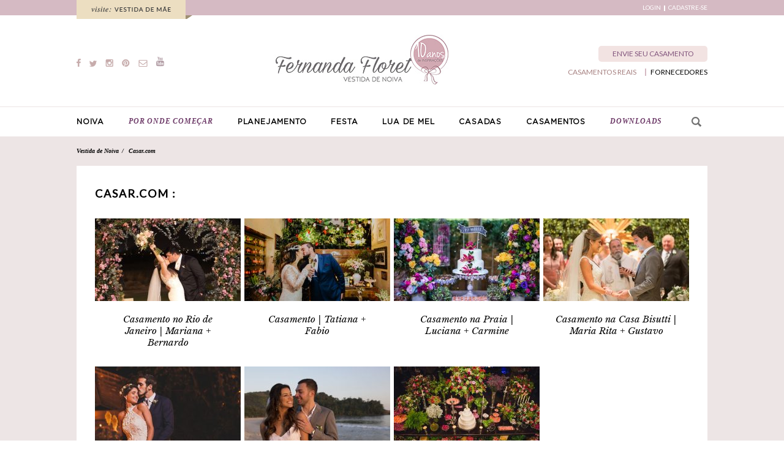

--- FILE ---
content_type: text/html; charset=UTF-8
request_url: https://vestidadenoiva.com/tag/casar-com/
body_size: 10951
content:
<!DOCTYPE html>
<html lang="pt-BR">
<head>
<meta charset="UTF-8" />
<meta name="viewport" content="width=device-width" />
<title>Casar.com | Vestida de Noiva | Blog de Casamento por Fernanda Floret</title>
<link rel="profile" href="https://gmpg.org/xfn/11" />
<link rel="pingback" href="https://vestidadenoiva.com/xmlrpc.php" />
<link href="https://fonts.googleapis.com/css?family=Lato" rel="stylesheet">
<link href="https://fonts.googleapis.com/css?family=Libre+Baskerville:400i" rel="stylesheet">
<link rel="stylesheet" href="https://vestidadenoiva.com/wp-content/themes/vestidadenoiva/sprite/sprite.css">
<link rel="stylesheet" href="https://vestidadenoiva.com/wp-content/themes/vestidadenoiva/css/style.css">

<link rel='dns-prefetch' href='//code.jquery.com' />
<link rel='dns-prefetch' href='//s.w.org' />
<link rel='dns-prefetch' href='//v0.wordpress.com' />
<link rel="alternate" type="application/rss+xml" title="Feed para Vestida de Noiva | Blog de Casamento por Fernanda Floret &raquo;" href="https://vestidadenoiva.com/feed/" />
<link rel="alternate" type="application/rss+xml" title="Feed de comentários para Vestida de Noiva | Blog de Casamento por Fernanda Floret &raquo;" href="https://vestidadenoiva.com/comments/feed/" />
<link rel="alternate" type="application/rss+xml" title="Feed de tag para Vestida de Noiva | Blog de Casamento por Fernanda Floret &raquo; Casar.com" href="https://vestidadenoiva.com/tag/casar-com/feed/" />
		<!-- This site uses the Google Analytics by MonsterInsights plugin v8.17 - Using Analytics tracking - https://www.monsterinsights.com/ -->
							<script src="//www.googletagmanager.com/gtag/js?id=G-9KP8QW40GH"  data-cfasync="false" data-wpfc-render="false" type="text/javascript" async></script>
			<script data-cfasync="false" data-wpfc-render="false" type="text/javascript">
				var mi_version = '8.17';
				var mi_track_user = true;
				var mi_no_track_reason = '';
				
								var disableStrs = [
										'ga-disable-G-9KP8QW40GH',
									];

				/* Function to detect opted out users */
				function __gtagTrackerIsOptedOut() {
					for (var index = 0; index < disableStrs.length; index++) {
						if (document.cookie.indexOf(disableStrs[index] + '=true') > -1) {
							return true;
						}
					}

					return false;
				}

				/* Disable tracking if the opt-out cookie exists. */
				if (__gtagTrackerIsOptedOut()) {
					for (var index = 0; index < disableStrs.length; index++) {
						window[disableStrs[index]] = true;
					}
				}

				/* Opt-out function */
				function __gtagTrackerOptout() {
					for (var index = 0; index < disableStrs.length; index++) {
						document.cookie = disableStrs[index] + '=true; expires=Thu, 31 Dec 2099 23:59:59 UTC; path=/';
						window[disableStrs[index]] = true;
					}
				}

				if ('undefined' === typeof gaOptout) {
					function gaOptout() {
						__gtagTrackerOptout();
					}
				}
								window.dataLayer = window.dataLayer || [];

				window.MonsterInsightsDualTracker = {
					helpers: {},
					trackers: {},
				};
				if (mi_track_user) {
					function __gtagDataLayer() {
						dataLayer.push(arguments);
					}

					function __gtagTracker(type, name, parameters) {
						if (!parameters) {
							parameters = {};
						}

						if (parameters.send_to) {
							__gtagDataLayer.apply(null, arguments);
							return;
						}

						if (type === 'event') {
														parameters.send_to = monsterinsights_frontend.v4_id;
							var hookName = name;
							if (typeof parameters['event_category'] !== 'undefined') {
								hookName = parameters['event_category'] + ':' + name;
							}

							if (typeof MonsterInsightsDualTracker.trackers[hookName] !== 'undefined') {
								MonsterInsightsDualTracker.trackers[hookName](parameters);
							} else {
								__gtagDataLayer('event', name, parameters);
							}
							
						} else {
							__gtagDataLayer.apply(null, arguments);
						}
					}

					__gtagTracker('js', new Date());
					__gtagTracker('set', {
						'developer_id.dZGIzZG': true,
											});
										__gtagTracker('config', 'G-9KP8QW40GH', {"forceSSL":"true","link_attribution":"true"} );
															window.gtag = __gtagTracker;										(function () {
						/* https://developers.google.com/analytics/devguides/collection/analyticsjs/ */
						/* ga and __gaTracker compatibility shim. */
						var noopfn = function () {
							return null;
						};
						var newtracker = function () {
							return new Tracker();
						};
						var Tracker = function () {
							return null;
						};
						var p = Tracker.prototype;
						p.get = noopfn;
						p.set = noopfn;
						p.send = function () {
							var args = Array.prototype.slice.call(arguments);
							args.unshift('send');
							__gaTracker.apply(null, args);
						};
						var __gaTracker = function () {
							var len = arguments.length;
							if (len === 0) {
								return;
							}
							var f = arguments[len - 1];
							if (typeof f !== 'object' || f === null || typeof f.hitCallback !== 'function') {
								if ('send' === arguments[0]) {
									var hitConverted, hitObject = false, action;
									if ('event' === arguments[1]) {
										if ('undefined' !== typeof arguments[3]) {
											hitObject = {
												'eventAction': arguments[3],
												'eventCategory': arguments[2],
												'eventLabel': arguments[4],
												'value': arguments[5] ? arguments[5] : 1,
											}
										}
									}
									if ('pageview' === arguments[1]) {
										if ('undefined' !== typeof arguments[2]) {
											hitObject = {
												'eventAction': 'page_view',
												'page_path': arguments[2],
											}
										}
									}
									if (typeof arguments[2] === 'object') {
										hitObject = arguments[2];
									}
									if (typeof arguments[5] === 'object') {
										Object.assign(hitObject, arguments[5]);
									}
									if ('undefined' !== typeof arguments[1].hitType) {
										hitObject = arguments[1];
										if ('pageview' === hitObject.hitType) {
											hitObject.eventAction = 'page_view';
										}
									}
									if (hitObject) {
										action = 'timing' === arguments[1].hitType ? 'timing_complete' : hitObject.eventAction;
										hitConverted = mapArgs(hitObject);
										__gtagTracker('event', action, hitConverted);
									}
								}
								return;
							}

							function mapArgs(args) {
								var arg, hit = {};
								var gaMap = {
									'eventCategory': 'event_category',
									'eventAction': 'event_action',
									'eventLabel': 'event_label',
									'eventValue': 'event_value',
									'nonInteraction': 'non_interaction',
									'timingCategory': 'event_category',
									'timingVar': 'name',
									'timingValue': 'value',
									'timingLabel': 'event_label',
									'page': 'page_path',
									'location': 'page_location',
									'title': 'page_title',
								};
								for (arg in args) {
																		if (!(!args.hasOwnProperty(arg) || !gaMap.hasOwnProperty(arg))) {
										hit[gaMap[arg]] = args[arg];
									} else {
										hit[arg] = args[arg];
									}
								}
								return hit;
							}

							try {
								f.hitCallback();
							} catch (ex) {
							}
						};
						__gaTracker.create = newtracker;
						__gaTracker.getByName = newtracker;
						__gaTracker.getAll = function () {
							return [];
						};
						__gaTracker.remove = noopfn;
						__gaTracker.loaded = true;
						window['__gaTracker'] = __gaTracker;
					})();
									} else {
										console.log("");
					(function () {
						function __gtagTracker() {
							return null;
						}

						window['__gtagTracker'] = __gtagTracker;
						window['gtag'] = __gtagTracker;
					})();
									}
			</script>
				<!-- / Google Analytics by MonsterInsights -->
				<script type="text/javascript">
			window._wpemojiSettings = {"baseUrl":"https:\/\/s.w.org\/images\/core\/emoji\/13.0.0\/72x72\/","ext":".png","svgUrl":"https:\/\/s.w.org\/images\/core\/emoji\/13.0.0\/svg\/","svgExt":".svg","source":{"concatemoji":"https:\/\/vestidadenoiva.com\/wp-includes\/js\/wp-emoji-release.min.js?ver=5.5.17"}};
			!function(e,a,t){var n,r,o,i=a.createElement("canvas"),p=i.getContext&&i.getContext("2d");function s(e,t){var a=String.fromCharCode;p.clearRect(0,0,i.width,i.height),p.fillText(a.apply(this,e),0,0);e=i.toDataURL();return p.clearRect(0,0,i.width,i.height),p.fillText(a.apply(this,t),0,0),e===i.toDataURL()}function c(e){var t=a.createElement("script");t.src=e,t.defer=t.type="text/javascript",a.getElementsByTagName("head")[0].appendChild(t)}for(o=Array("flag","emoji"),t.supports={everything:!0,everythingExceptFlag:!0},r=0;r<o.length;r++)t.supports[o[r]]=function(e){if(!p||!p.fillText)return!1;switch(p.textBaseline="top",p.font="600 32px Arial",e){case"flag":return s([127987,65039,8205,9895,65039],[127987,65039,8203,9895,65039])?!1:!s([55356,56826,55356,56819],[55356,56826,8203,55356,56819])&&!s([55356,57332,56128,56423,56128,56418,56128,56421,56128,56430,56128,56423,56128,56447],[55356,57332,8203,56128,56423,8203,56128,56418,8203,56128,56421,8203,56128,56430,8203,56128,56423,8203,56128,56447]);case"emoji":return!s([55357,56424,8205,55356,57212],[55357,56424,8203,55356,57212])}return!1}(o[r]),t.supports.everything=t.supports.everything&&t.supports[o[r]],"flag"!==o[r]&&(t.supports.everythingExceptFlag=t.supports.everythingExceptFlag&&t.supports[o[r]]);t.supports.everythingExceptFlag=t.supports.everythingExceptFlag&&!t.supports.flag,t.DOMReady=!1,t.readyCallback=function(){t.DOMReady=!0},t.supports.everything||(n=function(){t.readyCallback()},a.addEventListener?(a.addEventListener("DOMContentLoaded",n,!1),e.addEventListener("load",n,!1)):(e.attachEvent("onload",n),a.attachEvent("onreadystatechange",function(){"complete"===a.readyState&&t.readyCallback()})),(n=t.source||{}).concatemoji?c(n.concatemoji):n.wpemoji&&n.twemoji&&(c(n.twemoji),c(n.wpemoji)))}(window,document,window._wpemojiSettings);
		</script>
		<style type="text/css">
img.wp-smiley,
img.emoji {
	display: inline !important;
	border: none !important;
	box-shadow: none !important;
	height: 1em !important;
	width: 1em !important;
	margin: 0 .07em !important;
	vertical-align: -0.1em !important;
	background: none !important;
	padding: 0 !important;
}
</style>
	<link rel='stylesheet' id='wp-block-library-css'  href='https://vestidadenoiva.com/wp-includes/css/dist/block-library/style.min.css?ver=5.5.17' type='text/css' media='all' />
<style id='wp-block-library-inline-css' type='text/css'>
.has-text-align-justify{text-align:justify;}
</style>
<link rel='stylesheet' id='default-template-css'  href='https://vestidadenoiva.com/wp-content/plugins/email-newsletter/extension/readygraph/assets/css/default-popup.css?ver=5.5.17' type='text/css' media='all' />
<link rel='stylesheet' id='es-widget-css-css'  href='https://vestidadenoiva.com/wp-content/plugins/email-subscribers/widget/es-widget.css?ver=5.5.17' type='text/css' media='all' />
<link rel='stylesheet' id='owl_style-css'  href='https://vestidadenoiva.com/wp-content/plugins/enjoy-instagram-instagram-responsive-images-gallery-and-carousel/css/owl.carousel.css?ver=5.5.17' type='text/css' media='all' />
<link rel='stylesheet' id='owl_style_2-css'  href='https://vestidadenoiva.com/wp-content/plugins/enjoy-instagram-instagram-responsive-images-gallery-and-carousel/css/owl.theme.css?ver=5.5.17' type='text/css' media='all' />
<link rel='stylesheet' id='owl_style_3-css'  href='https://vestidadenoiva.com/wp-content/plugins/enjoy-instagram-instagram-responsive-images-gallery-and-carousel/css/owl.transitions.css?ver=5.5.17' type='text/css' media='all' />
<link rel='stylesheet' id='swipebox_css-css'  href='https://vestidadenoiva.com/wp-content/plugins/enjoy-instagram-instagram-responsive-images-gallery-and-carousel/css/swipebox.css?ver=5.5.17' type='text/css' media='all' />
<link rel='stylesheet' id='grid_fallback-css'  href='https://vestidadenoiva.com/wp-content/plugins/enjoy-instagram-instagram-responsive-images-gallery-and-carousel/css/grid_fallback.css?ver=5.5.17' type='text/css' media='all' />
<link rel='stylesheet' id='grid_style-css'  href='https://vestidadenoiva.com/wp-content/plugins/enjoy-instagram-instagram-responsive-images-gallery-and-carousel/css/grid_style.css?ver=5.5.17' type='text/css' media='all' />
<link rel='stylesheet' id='mobile-switcher-css'  href='https://vestidadenoiva.com/wp-content/plugins/mobile-switcher/public/css/mobile-switcher-public.css?ver=1.0.0' type='text/css' media='all' />
<link rel='stylesheet' id='wp125style-css'  href='https://vestidadenoiva.com/wp-content/plugins/wp125/wp125.css?ver=5.5.17' type='text/css' media='all' />
<link rel='stylesheet' id='yith-infs-style-css'  href='https://vestidadenoiva.com/wp-content/plugins/yith-infinite-scrolling/assets/css/frontend.css?ver=1.0.9' type='text/css' media='all' />
<link rel='stylesheet' id='syntax-style-css'  href='https://vestidadenoiva.com/wp-content/themes/vestidadenoiva/style.css?ver=5.5.17' type='text/css' media='all' />
<link rel='stylesheet' id='jetpack_css-css'  href='https://vestidadenoiva.com/wp-content/plugins/jetpack/css/jetpack.css?ver=9.0.4' type='text/css' media='all' />
<script>if (document.location.protocol != "https:") {document.location = document.URL.replace(/^http:/i, "https:");}</script><script type='text/javascript' src='//code.jquery.com/jquery-1.11.0.min.js?ver=1.11.0' id='jquery-js'></script>
<script type='text/javascript' src='https://vestidadenoiva.com/wp-content/plugins/google-analytics-for-wordpress/assets/js/frontend-gtag.min.js?ver=8.17' id='monsterinsights-frontend-script-js'></script>
<script data-cfasync="false" data-wpfc-render="false" type="text/javascript" id='monsterinsights-frontend-script-js-extra'>/* <![CDATA[ */
var monsterinsights_frontend = {"js_events_tracking":"true","download_extensions":"doc,pdf,ppt,zip,xls,docx,pptx,xlsx","inbound_paths":"[{\"path\":\"\\\/go\\\/\",\"label\":\"affiliate\"},{\"path\":\"\\\/recommend\\\/\",\"label\":\"affiliate\"}]","home_url":"https:\/\/vestidadenoiva.com","hash_tracking":"false","v4_id":"G-9KP8QW40GH"};/* ]]> */
</script>
<script type='text/javascript' src='https://vestidadenoiva.com/wp-content/plugins/enjoy-instagram-instagram-responsive-images-gallery-and-carousel/js/modernizr.custom.26633.js?ver=5.5.17' id='modernizr.custom.26633-js'></script>
<script type='text/javascript' id='gridrotator-js-extra'>
/* <![CDATA[ */
var GridRotator = {"pluginsUrl":"https:\/\/vestidadenoiva.com\/wp-content\/plugins"};
/* ]]> */
</script>
<script type='text/javascript' src='https://vestidadenoiva.com/wp-content/plugins/enjoy-instagram-instagram-responsive-images-gallery-and-carousel/js/jquery.gridrotator.js?ver=5.5.17' id='gridrotator-js'></script>
<script type='text/javascript' src='https://vestidadenoiva.com/wp-content/plugins/enjoy-instagram-instagram-responsive-images-gallery-and-carousel/js/owl.carousel.js?ver=5.5.17' id='owl-js'></script>
<script type='text/javascript' src='https://vestidadenoiva.com/wp-content/plugins/enjoy-instagram-instagram-responsive-images-gallery-and-carousel/js/jquery.swipebox.js?ver=5.5.17' id='swipebox-js'></script>
<script type='text/javascript' src='https://vestidadenoiva.com/wp-content/plugins/enjoy-instagram-instagram-responsive-images-gallery-and-carousel/js/ios-orientationchange-fix.js?ver=5.5.17' id='orientationchange-js'></script>
<script type='text/javascript' src='https://vestidadenoiva.com/wp-content/plugins/mobile-switcher/public/js/mobile-switcher-public.js?ver=1.0.0' id='mobile-switcher-js'></script>
<script type='text/javascript' src='https://vestidadenoiva.com/wp-content/themes/vestidadenoiva/js/siteheader.js?ver=1' id='syntax-siteheader-js'></script>
<link rel="https://api.w.org/" href="https://vestidadenoiva.com/wp-json/" /><link rel="alternate" type="application/json" href="https://vestidadenoiva.com/wp-json/wp/v2/tags/3078" /><link rel="EditURI" type="application/rsd+xml" title="RSD" href="https://vestidadenoiva.com/xmlrpc.php?rsd" />
<link rel="wlwmanifest" type="application/wlwmanifest+xml" href="https://vestidadenoiva.com/wp-includes/wlwmanifest.xml" /> 
<meta name="generator" content="WordPress 5.5.17" />
	<script type="text/javascript">
		jQuery(function($) {
			$(".swipebox_grid").swipebox({
				hideBarsDelay : 0
			});

		});

		jQuery(function(){
			/*
			jQuery(document.body)
				.on('click touchend','#swipebox-slider .current img', function(e){
					jQuery('#swipebox-next').click();
					return false;
				})
				.on('click touchend','#swipebox-slider .current', function(e){
					jQuery('#swipebox-close').trigger('click');
				});
			*/
		});

	</script>
<style type='text/css'>img#wpstats{display:none}</style>      <meta name="onesignal" content="wordpress-plugin"/>
            <script>

      window.OneSignal = window.OneSignal || [];

      OneSignal.push( function() {
        OneSignal.SERVICE_WORKER_UPDATER_PATH = "OneSignalSDKUpdaterWorker.js.php";
        OneSignal.SERVICE_WORKER_PATH = "OneSignalSDKWorker.js.php";
        OneSignal.SERVICE_WORKER_PARAM = { scope: '/' };

        OneSignal.setDefaultNotificationUrl("https://vestidadenoiva.com");
        var oneSignal_options = {};
        window._oneSignalInitOptions = oneSignal_options;

        oneSignal_options['wordpress'] = true;
oneSignal_options['appId'] = '925e287a-0ecb-4860-8198-7939512a324a';
oneSignal_options['welcomeNotification'] = { };
oneSignal_options['welcomeNotification']['title'] = "";
oneSignal_options['welcomeNotification']['message'] = "Obrigado por se inscrever!";
oneSignal_options['path'] = "https://vestidadenoiva.com/wp-content/plugins/onesignal-free-web-push-notifications/sdk_files/";
oneSignal_options['safari_web_id'] = "web.onesignal.auto.00e855ed-5f66-45b8-ad03-54b1e142944e";
oneSignal_options['persistNotification'] = true;
oneSignal_options['promptOptions'] = { };
                OneSignal.init(window._oneSignalInitOptions);
                OneSignal.showSlidedownPrompt();      });

      function documentInitOneSignal() {
        var oneSignal_elements = document.getElementsByClassName("OneSignal-prompt");

        var oneSignalLinkClickHandler = function(event) { OneSignal.push(['registerForPushNotifications']); event.preventDefault(); };        for(var i = 0; i < oneSignal_elements.length; i++)
          oneSignal_elements[i].addEventListener('click', oneSignalLinkClickHandler, false);
      }

      if (document.readyState === 'complete') {
           documentInitOneSignal();
      }
      else {
           window.addEventListener("load", function(event){
               documentInitOneSignal();
          });
      }
    </script>

<!-- Jetpack Open Graph Tags -->
<meta property="og:type" content="website" />
<meta property="og:title" content="Casar.com &#8211; Vestida de Noiva | Blog de Casamento por Fernanda Floret" />
<meta property="og:url" content="https://vestidadenoiva.com/tag/casar-com/" />
<meta property="og:site_name" content="Vestida de Noiva | Blog de Casamento por Fernanda Floret" />
<meta property="og:image" content="https://vestidadenoiva.com/wp-content/uploads/2017/02/cropped-favicon_vestidaDEnoiva.png" />
<meta property="og:image:width" content="512" />
<meta property="og:image:height" content="512" />
<meta property="og:locale" content="pt_BR" />

<!-- End Jetpack Open Graph Tags -->
<link rel="icon" href="https://vestidadenoiva.com/wp-content/uploads/2017/02/cropped-favicon_vestidaDEnoiva-32x32.png" sizes="32x32" />
<link rel="icon" href="https://vestidadenoiva.com/wp-content/uploads/2017/02/cropped-favicon_vestidaDEnoiva-192x192.png" sizes="192x192" />
<link rel="apple-touch-icon" href="https://vestidadenoiva.com/wp-content/uploads/2017/02/cropped-favicon_vestidaDEnoiva-180x180.png" />
<meta name="msapplication-TileImage" content="https://vestidadenoiva.com/wp-content/uploads/2017/02/cropped-favicon_vestidaDEnoiva-270x270.png" />

<script type="text/javascript">
	var ajaxurl = "https://vestidadenoiva.com/wp-admin/admin-ajax.php";
</script>

</head>

<body data-rsssl=1 class="archive tag tag-casar-com tag-3078 group-blog">
<div id="page" class="hfeed site">
	
	<div class="filter-black close-news"></div><!-- filter -->

	<div class="newsletter-box">
		<span class="icon icon-close close-news"></span>

		<div class="form">
			<h2>FIQUE POR DENTRO</h2>
			<p>Cadastre-se abaixo e receba as todas as novidades do <strong>Vestida de Noiva!</strong></p>
			<div><form class="es_shortcode_form" data-es_form_id="es_shortcode_form"><div class="es_lablebox"><label class="es_shortcode_form_name">Nome</label></div><div class="es_textbox"><input type="text" id="es_txt_name_pg" class="es_textbox_class" name="es_txt_name_pg" value="" maxlength="225"></div><div class="es_lablebox"><label class="es_shortcode_form_email">E-mail *</label></div><div class="es_textbox"><input type="text" id="es_txt_email_pg" class="es_textbox_class" name="es_txt_email_pg" onkeypress="if(event.keyCode==13) es_submit_pages(event, 'https://vestidadenoiva.com')" value="" maxlength="225"></div><div class="es_button"><input type="button" id="es_txt_button_pg" class="es_textbox_button es_submit_button" name="es_txt_button_pg" onClick="return es_submit_pages(event, 'https://vestidadenoiva.com')" value="Inscrever"></div><div class="es_msg" id="es_shortcode_msg"><span id="es_msg_pg"></span></div><input type="hidden" id="es_txt_group_pg" name="es_txt_group_pg" value="Public"></form></div>			<span class="close-news already">JÁ SOU CADASTRADO(A)</span>
		</div>

	</div><!-- newsletter-box -->

	<header id="masthead" role="banner">

		<!-- header-bar -->
		<div class="header-bar">
			<div class="wrapper">

					<a href="http://www.vestidademae.com.br/" class="vestidademae" target="_blank">
						<img src="https://vestidadenoiva.com/wp-content/themes/vestidadenoiva/images/vestidademae.jpg" alt="Vestida de Mãe">
					</a><!-- vestidademae -->

					<div class="header-login">
							<div class="box-logged">
															</div><!-- box-logged -->

							<div class="box-sign-in-up ">
								<a href="https://vestidadenoiva.com/login" class="sing-in">LOGIN</a>
								<a href="https://vestidadenoiva.com/cadastro" class="sing-up">CADASTRE-SE</a>
							</div><!-- box-sign-in-up -->
					</div><!-- header-login -->

			</div><!-- wrapper -->
		</div>
		<!-- end header-bar -->

		<!-- header-main -->
		<div class="wrapper header-main">

			<!-- header-social-links -->
			<div class="header-social-links">

				<a href="https://www.facebook.com/BlogVestidadeNoiva" target="_blank">
					<span class="icon icon-facebook"></span>
				</a><!-- facebook link -->

				<a href="https://twitter.com/fernandafloret" target="_blank">
					<span class="icon icon-twitter"></span>
				</a><!-- twitter link -->

				<a href="https://www.instagram.com/fernandafloret/" target="_blank">
					<span class="icon icon-instagram"></span>
				</a><!-- instagram link -->

				<a href="https://br.pinterest.com/fernandafloret/" target="_blank">
					<span class="icon icon-pinterest"></span>
				</a><!-- pinterest link -->

				<a href="https://vestidadenoiva.com/contato">
					<span class="icon icon-email"></span>
				</a><!-- email link -->

				<a href="https://www.youtube.com/channel/UCz-0kHaSaPqGoWdm_apwhDw/" target="_blank">
					<span class="icon icon-youtube"></span>
				</a><!-- youtube link -->

			</div>
			<!-- end header-social-links -->

			<!-- logo -->
			<a href="https://vestidadenoiva.com/" rel="home" class="header-logo">
				<img src="https://vestidadenoiva.com/wp-content/themes/vestidadenoiva/images/vestidadenoiva.jpg" alt="Vestida de Noiva">
			</a>
			<!-- end logo -->

			<div class="header-main-menu">
				<a href="https://vestidadenoiva.com//envie-suas-fotos/" class="header-send-wedding">ENVIE SEU CASAMENTO</a>

				<div>
					<a href="https://vestidadenoiva.com//guia-de-fornecedores/" class="header-providers">FORNECEDORES</a>

					<div class="true-weddings-menu menu-anchor">
						<span class="true-weddings-text">CASAMENTOS REAIS</span>
						<div class="submenu">
								<ul>
									<li>POR ESTILO</li>
									<li data=""><a href="https://vestidadenoiva.com/category/casamento-estilo/classico">Clássico</a></li><li data=""><a href="https://vestidadenoiva.com/category/casamento-estilo/d-i-y">D.I.Y</a></li><li data=""><a href="https://vestidadenoiva.com/category/casamento-estilo/descolado">Descolado</a></li><li data=""><a href="https://vestidadenoiva.com/category/casamento-estilo/moderno">Moderno</a></li><li data=""><a href="https://vestidadenoiva.com/category/casamento-estilo/romantico">Romântico</a></li><li data=""><a href="https://vestidadenoiva.com/category/casamento-estilo/rustico">Rústico</a></li><li data=""><a href="https://vestidadenoiva.com/category/casamento-estilo/vintage">Vintage</a></li><!-- Declared in function.php -->
								</ul>
								<ul>
									<li>POR CENÁRIO</li>
									<li data=""><a href="https://vestidadenoiva.com/category/casamento-cenario/casa-casamento-cenario">Casa</a></li><li data=""><a href="https://vestidadenoiva.com/category/casamento-cenario/espaco-de-festas">Espaço de Festas</a></li><li data=""><a href="https://vestidadenoiva.com/category/casamento-cenario/fazenda-casamento-cenario">Fazenda</a></li><li data=""><a href="https://vestidadenoiva.com/category/casamento-cenario/hotel">Hotel</a></li><li data=""><a href="https://vestidadenoiva.com/category/casamento-cenario/lugares-historicos">Lugares Históricos</a></li><li data=""><a href="https://vestidadenoiva.com/category/casamento-cenario/museu">Museu</a></li><li data=""><a href="https://vestidadenoiva.com/category/casamento-cenario/praia">Praia</a></li><li data=""><a href="https://vestidadenoiva.com/category/casamento-cenario/restaurante">Restaurante</a></li><li data=""><a href="https://vestidadenoiva.com/category/casamento-cenario/vinicola">Vinícola</a></li><!-- Declared in function.php -->
								</ul>
						</div>
					</div><!-- true-weddings-menu -->
				</div>
			</div><!-- header-main-menu -->

		</div><!-- wrapper -->
		<!-- end header-main -->

		<!-- menu-box -->
		<div class="menu-box">
			<div class="wrapper">
				<div class="menu">
					<nav role="navigation">

						<div class="menu-anchor menu-anchor-noiva">
							<a class="main-link" href="https://vestidadenoiva.com/category/1-noiva">NOIVA</a>

							<div class="submenu">
									<ul>
										<li data=""><a href="https://vestidadenoiva.com/category/1-noiva/acessorios-noiva">Acessórios</a></li><li data=""><a href="https://vestidadenoiva.com/category/1-noiva/beleza">Beleza</a></li><li data=""><a href="https://vestidadenoiva.com/category/1-noiva/buque-noiva">Buquê</a></li><li data=""><a href="https://vestidadenoiva.com/category/1-noiva/madrinhas-e-convidadas">Madrinhas e Convidadas</a></li><li data=""><a href="https://vestidadenoiva.com/category/1-noiva/noivo">Noivo</a></li><li data=""><a href="https://vestidadenoiva.com/category/1-noiva/vestidos-de-noiva">Vestidos de Noiva</a></li><!-- Declared in function.php -->
									</ul>
							</div>
						</div> <!-- menu-anchor NOIVA -->

						<a class="single-link link-featured" href="https://vestidadenoiva.com/por-onde-comecar-2/">POR ONDE COMEÇAR</a><!-- Por onde começar -->

						<div class="menu-anchor menu-anchor-planejamento">
							<a class="main-link" href="https://vestidadenoiva.com/category/2-planejamento">PLANEJAMENTO</a>

							<div class="submenu">
									<ul>
										<li data=""><a href="https://vestidadenoiva.com/category/2-planejamento/bodas-de-casamento">Bodas de Casamento</a></li><li data=""><a href="https://vestidadenoiva.com/category/2-planejamento/casamento-civil-2-planejamento">Casamento Civil</a></li><li data=""><a href="https://vestidadenoiva.com/category/2-planejamento/cerimonia">Cerimônia</a></li><li data=""><a href="https://vestidadenoiva.com/category/2-planejamento/cha-de-cozinha-planejamento">Chá de Cozinha</a></li><li data=""><a href="https://vestidadenoiva.com/category/2-planejamento/dicas">Dicas</a></li><li data=""><a href="https://vestidadenoiva.com/category/2-planejamento/perguntas-e-respostas">Dúvidas</a></li><li data=""><a href="https://vestidadenoiva.com/category/2-planejamento/etiqueta">Etiqueta</a></li><li data=""><a href="https://vestidadenoiva.com/category/2-planejamento/lista-de-presentes">Lista de Presentes</a></li><li data=""><a href="https://vestidadenoiva.com/category/2-planejamento/noivado-planejamento">Noivado</a></li><li data=""><a href="https://vestidadenoiva.com/category/2-planejamento/questoes-juridicas">Questões Jurídicas</a></li><!-- Declared in function.php -->
									</ul>
							</div>
						</div> <!-- menu-anchor PLANEJAMENTO -->

						<div class="menu-anchor menu-anchor-festa">
							<a class="main-link" href="https://vestidadenoiva.com/category/3-festa">FESTA</a>

							<div class="submenu">
									<ul>
										<li data=""><a href="https://vestidadenoiva.com/category/3-festa/bem-casados-e-doces">Bem Casados e Doces</a></li><li data=""><a href="https://vestidadenoiva.com/category/3-festa/bolo-e-noivinhos">Bolo e Noivinhos</a></li><li data=""><a href="https://vestidadenoiva.com/category/3-festa/comes-e-bebes">Comes e Bebes</a></li><li data=""><a href="https://vestidadenoiva.com/category/3-festa/convites-e-papelaria">Convites e Papelaria</a></li><li data=""><a href="https://vestidadenoiva.com/category/3-festa/decoracao">Decoração</a></li><li data=""><a href="https://vestidadenoiva.com/category/3-festa/detalhes-festa">Detalhes</a></li><li data=""><a href="https://vestidadenoiva.com/category/3-festa/faca-voce-mesma-8-outros">Faça Você Mesma</a></li><li data=""><a href="https://vestidadenoiva.com/category/3-festa/fotografia-e-filmagem">Fotografia e Filmagem</a></li><li data=""><a href="https://vestidadenoiva.com/category/3-festa/lembrancinhas">Lembrancinhas</a></li><li data=""><a href="https://vestidadenoiva.com/category/3-festa/mini-wedding">Mini-Wedding</a></li><li data=""><a href="https://vestidadenoiva.com/category/3-festa/musica">Música</a></li><li data=""><a href="https://vestidadenoiva.com/category/3-festa/pista-de-danca">Pista de Dança</a></li><!-- Declared in function.php -->
									</ul>
							</div>
						</div> <!-- menu-anchor FESTA -->

						<div class="menu-anchor menu-anchor-luademel">
							<a class="main-link" href="https://vestidadenoiva.com/category/5-lua-de-mel">LUA DE MEL</a>

							<div class="submenu">
									<ul>
										<li data=""><a href="https://vestidadenoiva.com/category/5-lua-de-mel/casar-las-vegas">Casar em Las Vegas</a></li><li data=""><a href="https://vestidadenoiva.com/category/5-lua-de-mel/dicas-de-viagens">Dicas de Viagens</a></li><li data=""><a href="https://vestidadenoiva.com/category/5-lua-de-mel/internacional">Internacional</a></li><li data=""><a href="https://vestidadenoiva.com/category/5-lua-de-mel/nacional">Nacional</a></li><!-- Declared in function.php -->
									</ul>
							</div>
						</div> <!-- menu-anchor LUA DE MEL -->

						<div class="menu-anchor menu-anchor-casadas">
							<a class="main-link" href="https://vestidadenoiva.com/category/6-casadas">CASADAS</a>

							<div class="submenu">
									<ul>
										<li data=""><a href="https://vestidadenoiva.com/category/6-casadas/arranjos-florais-6-casadas">Arranjos Florais</a></li><li data=""><a href="https://vestidadenoiva.com/category/6-casadas/casa">Casa</a></li><li data=""><a href="https://vestidadenoiva.com/category/6-casadas/decoracao-6-casadas">Decoração</a></li><li data=""><a href="https://vestidadenoiva.com/category/6-casadas/dicas-casadas">Dicas</a></li><li data=""><a href="https://vestidadenoiva.com/category/6-casadas/passeios">Passeios</a></li><li data=""><a href="https://vestidadenoiva.com/category/6-casadas/receber-em-casa">Receber em casa</a></li><li data=""><a href="https://vestidadenoiva.com/category/6-casadas/receitas">Receitas</a></li><li data=""><a href="https://vestidadenoiva.com/category/6-casadas/vinhos">Vinhos</a></li><!-- Declared in function.php -->
									</ul>
							</div>
						</div> <!-- menu-anchor CASADAS -->

						<div class="menu-anchor menu-anchor-casamentos">
							<a class="main-link" href="https://vestidadenoiva.com/category/4-casamentos-reais">CASAMENTOS</a>

							<div class="submenu">
									<ul>
										<li>POR CENÁRIO</li>
										<li data=""><a href="https://vestidadenoiva.com/category/4-casamentos-reais/casamentos-na-bahia">Bahia</a></li><li data=""><a href="https://vestidadenoiva.com/category/4-casamentos-reais/ceara-4-casamentos-reais">Ceará</a></li><li data=""><a href="https://vestidadenoiva.com/category/4-casamentos-reais/casamento-reais-centro-oeste">Centro-Oeste</a></li><li data=""><a href="https://vestidadenoiva.com/category/4-casamentos-reais/destination-wedding">Destination Wedding</a></li><li data=""><a href="https://vestidadenoiva.com/category/4-casamentos-reais/casamentos-no-distrito-federal">Distrito Federal</a></li><li data=""><a href="https://vestidadenoiva.com/category/4-casamentos-reais/casamentos-no-espirito-santo">Espírito Santo</a></li><li data=""><a href="https://vestidadenoiva.com/category/4-casamentos-reais/casamentos-em-goias">Goiás</a></li><li data=""><a href="https://vestidadenoiva.com/category/4-casamentos-reais/manaus">Manaus</a></li><li data=""><a href="https://vestidadenoiva.com/category/4-casamentos-reais/casamentos-em-minas-gerais">Minas Gerais</a></li><li data=""><a href="https://vestidadenoiva.com/category/4-casamentos-reais/casamentos-no-nordeste">Nordeste</a></li><li data=""><a href="https://vestidadenoiva.com/category/4-casamentos-reais/casamentos-no-norte">Norte</a></li><li data=""><a href="https://vestidadenoiva.com/category/4-casamentos-reais/casamentos-no-parana">Paraná</a></li><li data=""><a href="https://vestidadenoiva.com/category/4-casamentos-reais/casamentos-em-pernambuco">Pernambuco</a></li><li data=""><a href="https://vestidadenoiva.com/category/4-casamentos-reais/casamentos-no-rio-de-janeiro">Rio de Janeiro</a></li><li data=""><a href="https://vestidadenoiva.com/category/4-casamentos-reais/casamentos-no-rio-grande-do-sul">Rio Grande do Sul</a></li><li data=""><a href="https://vestidadenoiva.com/category/4-casamentos-reais/casamentos-em-santa-catarina">Santa Catarina</a></li><li data=""><a href="https://vestidadenoiva.com/category/4-casamentos-reais/casamentos-em-sao-paulo">São Paulo</a></li><li data=""><a href="https://vestidadenoiva.com/category/4-casamentos-reais/sao-paulo-litoral-4-casamentos-reais">São Paulo - Litoral</a></li><li data=""><a href="https://vestidadenoiva.com/category/4-casamentos-reais/casamentos-interior-sp">São Paulo Interior</a></li><li data=""><a href="https://vestidadenoiva.com/category/4-casamentos-reais/todos-casamentos">Todos Casamentos</a></li><!-- Declared in function.php -->
									</ul>
							</div>
						</div> <!-- menu-anchor CASAMENTOS -->

						<a class="single-link link-featured" href="https://vestidadenoiva.com/downloads/">DOWNLOADS</a><!-- Por onde começar -->

					</nav>
				</div>
				<div class="search-menu">
						<form method="get" id="searchform" class="searchform" action="https://vestidadenoiva.com/" role="search">
		<input type="search" class="field" name="s" value="" id="s" placeholder="Pesquisar &hellip;" />
		<!-- <input type="submit" class="submit" id="searchsubmit" value="" /> -->
	</form>
					<span class="icon icon-search"></span>
				</div>
			</div><!-- wrapper -->
		</div>
		<!-- end menu-box -->

	</header>

	<!-- Begin Main -->
	<div id="main" class="site-main">

<link rel="stylesheet" href="https://vestidadenoiva.com/wp-content/themes/vestidadenoiva/css/gallery.css">
<div class="wrapper wrapper-padding">
  <div class="trail">
    <a href="https://vestidadenoiva.com/">Vestida de Noiva</a>
    <span>Casar.com</span>
  </div><!-- trail -->

  <div class="gallery">
    <h1>
      Casar.com :
    </h1>
    
    <div class="box-gallery">
      <div class="gallery-thumb">
        <a href="https://vestidadenoiva.com/casamento-no-rio-de-janeiro-mariana-bernardo/">
          <img width="238" height="135" src="https://vestidadenoiva.com/wp-content/uploads/2018/11/PadedeFilmes-238x135.jpeg" class="attachment-featured-posts size-featured-posts wp-post-image" alt="Casamento no RIo de Janeiro Vestida de Noiva" loading="lazy" srcset="https://vestidadenoiva.com/wp-content/uploads/2018/11/PadedeFilmes-238x135.jpeg 238w, https://vestidadenoiva.com/wp-content/uploads/2018/11/PadedeFilmes.jpeg 640w" sizes="(max-width: 238px) 100vw, 238px" />        </a>
      </div>

      <p class="gallery-title">
        <a href="https://vestidadenoiva.com/casamento-no-rio-de-janeiro-mariana-bernardo/">
          Casamento no Rio de Janeiro | Mariana + Bernardo        </a>
      </p>
    </div>

    
    <div class="box-gallery">
      <div class="gallery-thumb">
        <a href="https://vestidadenoiva.com/casamento-tatiana-fabio-2/">
          <img width="238" height="135" src="https://vestidadenoiva.com/wp-content/uploads/2018/08/TatiFabio-391-238x135.jpg" class="attachment-featured-posts size-featured-posts wp-post-image" alt="" loading="lazy" />        </a>
      </div>

      <p class="gallery-title">
        <a href="https://vestidadenoiva.com/casamento-tatiana-fabio-2/">
          Casamento | Tatiana + Fabio        </a>
      </p>
    </div>

    
    <div class="box-gallery">
      <div class="gallery-thumb">
        <a href="https://vestidadenoiva.com/casamento-na-praia-luciana-carmine/">
          <img width="238" height="135" src="https://vestidadenoiva.com/wp-content/uploads/2017/12/20170519_luciana_Carmine-1247-238x135.jpg" class="attachment-featured-posts size-featured-posts wp-post-image" alt="" loading="lazy" />        </a>
      </div>

      <p class="gallery-title">
        <a href="https://vestidadenoiva.com/casamento-na-praia-luciana-carmine/">
          Casamento na Praia | Luciana + Carmine        </a>
      </p>
    </div>

    
    <div class="box-gallery">
      <div class="gallery-thumb">
        <a href="https://vestidadenoiva.com/casamento-na-casa-bisutti-maria-rita-gustavo/">
          <img width="238" height="135" src="https://vestidadenoiva.com/wp-content/uploads/2017/10/Casamento-na-Casa-Bisutti-Convite-Papel-e-Estilo-Maria-Rita-e-Gustavo-capa-238x135.jpg" class="attachment-featured-posts size-featured-posts wp-post-image" alt="" loading="lazy" />        </a>
      </div>

      <p class="gallery-title">
        <a href="https://vestidadenoiva.com/casamento-na-casa-bisutti-maria-rita-gustavo/">
          Casamento na Casa Bisutti | Maria Rita + Gustavo        </a>
      </p>
    </div>

    
    <div class="box-gallery">
      <div class="gallery-thumb">
        <a href="https://vestidadenoiva.com/casamento-na-praia-lara-leo/">
          <img width="238" height="135" src="https://vestidadenoiva.com/wp-content/uploads/2017/08/ll_0905-238x135.jpg" class="attachment-featured-posts size-featured-posts wp-post-image" alt="" loading="lazy" />        </a>
      </div>

      <p class="gallery-title">
        <a href="https://vestidadenoiva.com/casamento-na-praia-lara-leo/">
          Casamento na Praia | Lara + Léo        </a>
      </p>
    </div>

    
    <div class="box-gallery">
      <div class="gallery-thumb">
        <a href="https://vestidadenoiva.com/casamento-balneario-praia-marcela-homero/">
          <img width="238" height="135" src="https://vestidadenoiva.com/wp-content/uploads/2017/07/41-1-238x135.jpg" class="attachment-featured-posts size-featured-posts wp-post-image" alt="" loading="lazy" />        </a>
      </div>

      <p class="gallery-title">
        <a href="https://vestidadenoiva.com/casamento-balneario-praia-marcela-homero/">
          Casamento no Balneário Praia | Marcela + Homero        </a>
      </p>
    </div>

    
    <div class="box-gallery">
      <div class="gallery-thumb">
        <a href="https://vestidadenoiva.com/casamento-jardim-leopoldina-marcella-daniel/">
          <img width="238" height="135" src="https://vestidadenoiva.com/wp-content/uploads/2017/07/Espaco-Jardim-Leopondina-5-238x135.jpg" class="attachment-featured-posts size-featured-posts wp-post-image" alt="" loading="lazy" />        </a>
      </div>

      <p class="gallery-title">
        <a href="https://vestidadenoiva.com/casamento-jardim-leopoldina-marcella-daniel/">
          Casamento no Jardim Leopoldina | Marcella + Daniel        </a>
      </p>
    </div>

          </div><!-- gallery -->
</div><!-- wrapper -->


	</div><!-- #main -->
	<footer class="site-footer" role="contentinfo">
		<div class="footer-base">
			<div class="instagram-footer">
				<h2>
					<a href="https://www.instagram.com/fernandafloret/" target="_blank">
						<img src="https://vestidadenoiva.com/wp-content/themes/vestidadenoiva/images/instagram.png" alt="Siga no Instagram">
					</a>
				</h2>
				<script>
    jQuery(function(){
      jQuery(document.body)
          .on('click touchend','#swipebox-slider .current img', function(e){
              jQuery('#swipebox-next').click();
			  return false;
          })
          .on('click touchend','#swipebox-slider .current', function(e){
              jQuery('#swipebox-close').trigger('click');
          });
    });
</script>
<script type="text/javascript">
jQuery(function($) {
	$(".swipebox").swipebox({
	hideBarsDelay : 0
	});

});
jQuery(document).ready(function() {
jQuery("#owl-1").owlCarousel({
	  lazyLoad : true,
	  items : 7,
	  itemsDesktop : [1199,7],
   	  itemsDesktopSmall : [980,7],
      itemsTablet: [768,7],
      itemsMobile : [479,7],
	  stopOnHover: true,
	  navigation: false
		 });
		 jQuery("#owl-1").fadeIn();
		 });
</script>
<div id="owl-1" class="owl-example" style="display:none;"></div>			</div><!-- instagram-footer -->
			<div class="sitemap">
				<div class="wrapper">
					<div class="box-sitemap">
						<ul>
							<li>CASAMENTOS REAIS</li>
							<li data=""><a href="https://vestidadenoiva.com/category/4-casamentos-reais/casamentos-na-bahia">Bahia</a></li><li data=""><a href="https://vestidadenoiva.com/category/4-casamentos-reais/ceara-4-casamentos-reais">Ceará</a></li><li data=""><a href="https://vestidadenoiva.com/category/4-casamentos-reais/casamento-reais-centro-oeste">Centro-Oeste</a></li><li data=""><a href="https://vestidadenoiva.com/category/4-casamentos-reais/destination-wedding">Destination Wedding</a></li><li data=""><a href="https://vestidadenoiva.com/category/4-casamentos-reais/casamentos-no-distrito-federal">Distrito Federal</a></li><li data=""><a href="https://vestidadenoiva.com/category/4-casamentos-reais/casamentos-no-espirito-santo">Espírito Santo</a></li><li data=""><a href="https://vestidadenoiva.com/category/4-casamentos-reais/casamentos-em-goias">Goiás</a></li><li data=""><a href="https://vestidadenoiva.com/category/4-casamentos-reais/manaus">Manaus</a></li><li data=""><a href="https://vestidadenoiva.com/category/4-casamentos-reais/casamentos-em-minas-gerais">Minas Gerais</a></li><li data=""><a href="https://vestidadenoiva.com/category/4-casamentos-reais/casamentos-no-nordeste">Nordeste</a></li><li data=""><a href="https://vestidadenoiva.com/category/4-casamentos-reais/casamentos-no-norte">Norte</a></li><li data=""><a href="https://vestidadenoiva.com/category/4-casamentos-reais/casamentos-no-parana">Paraná</a></li><li data=""><a href="https://vestidadenoiva.com/category/4-casamentos-reais/casamentos-em-pernambuco">Pernambuco</a></li><li data=""><a href="https://vestidadenoiva.com/category/4-casamentos-reais/casamentos-no-rio-de-janeiro">Rio de Janeiro</a></li><li data=""><a href="https://vestidadenoiva.com/category/4-casamentos-reais/casamentos-no-rio-grande-do-sul">Rio Grande do Sul</a></li><li data=""><a href="https://vestidadenoiva.com/category/4-casamentos-reais/casamentos-em-santa-catarina">Santa Catarina</a></li><li data=""><a href="https://vestidadenoiva.com/category/4-casamentos-reais/casamentos-em-sao-paulo">São Paulo</a></li><li data=""><a href="https://vestidadenoiva.com/category/4-casamentos-reais/sao-paulo-litoral-4-casamentos-reais">São Paulo - Litoral</a></li><li data=""><a href="https://vestidadenoiva.com/category/4-casamentos-reais/casamentos-interior-sp">São Paulo Interior</a></li><li data=""><a href="https://vestidadenoiva.com/category/4-casamentos-reais/todos-casamentos">Todos Casamentos</a></li>						</ul>
					</div><!-- box-sitemap -->
					<div class="box-sitemap">
						<ul>
							<li>PLANEJAMENTO</li>
							<li data=""><a href="https://vestidadenoiva.com/category/2-planejamento/bodas-de-casamento">Bodas de Casamento</a></li><li data=""><a href="https://vestidadenoiva.com/category/2-planejamento/casamento-civil-2-planejamento">Casamento Civil</a></li><li data=""><a href="https://vestidadenoiva.com/category/2-planejamento/cerimonia">Cerimônia</a></li><li data=""><a href="https://vestidadenoiva.com/category/2-planejamento/cha-de-cozinha-planejamento">Chá de Cozinha</a></li><li data=""><a href="https://vestidadenoiva.com/category/2-planejamento/dicas">Dicas</a></li><li data=""><a href="https://vestidadenoiva.com/category/2-planejamento/perguntas-e-respostas">Dúvidas</a></li><li data=""><a href="https://vestidadenoiva.com/category/2-planejamento/etiqueta">Etiqueta</a></li><li data=""><a href="https://vestidadenoiva.com/category/2-planejamento/lista-de-presentes">Lista de Presentes</a></li><li data=""><a href="https://vestidadenoiva.com/category/2-planejamento/noivado-planejamento">Noivado</a></li><li data=""><a href="https://vestidadenoiva.com/category/2-planejamento/questoes-juridicas">Questões Jurídicas</a></li>						</ul>
						<ul>
							<li>OUTROS</li>
							<li data=""><a href="https://vestidadenoiva.com/category/8-outros/acontece">Acontece</a></li><li data=""><a href="https://vestidadenoiva.com/category/8-outros/conversinhas">Conversinhas</a></li><li data=""><a href="https://vestidadenoiva.com/category/8-outros/sarau-das-noivas">Sarau das Noivas</a></li>						</ul>
					</div><!-- box-sitemap -->
					<div class="box-sitemap">
						<ul>
							<li>NOIVA</li>
							<li data=""><a href="https://vestidadenoiva.com/category/1-noiva/acessorios-noiva">Acessórios</a></li><li data=""><a href="https://vestidadenoiva.com/category/1-noiva/beleza">Beleza</a></li><li data=""><a href="https://vestidadenoiva.com/category/1-noiva/buque-noiva">Buquê</a></li><li data=""><a href="https://vestidadenoiva.com/category/1-noiva/madrinhas-e-convidadas">Madrinhas e Convidadas</a></li><li data=""><a href="https://vestidadenoiva.com/category/1-noiva/noivo">Noivo</a></li><li data=""><a href="https://vestidadenoiva.com/category/1-noiva/vestidos-de-noiva">Vestidos de Noiva</a></li>						</ul>
						<ul>
							<li>LUA DE MEL</li>
							<li data=""><a href="https://vestidadenoiva.com/category/5-lua-de-mel/casar-las-vegas">Casar em Las Vegas</a></li><li data=""><a href="https://vestidadenoiva.com/category/5-lua-de-mel/dicas-de-viagens">Dicas de Viagens</a></li><li data=""><a href="https://vestidadenoiva.com/category/5-lua-de-mel/internacional">Internacional</a></li><li data=""><a href="https://vestidadenoiva.com/category/5-lua-de-mel/nacional">Nacional</a></li>						</ul>
					</div><!-- box-sitemap -->
					<div class="box-sitemap">
						<ul>
							<li>CASADAS</li>
							<li data=""><a href="https://vestidadenoiva.com/category/6-casadas/arranjos-florais-6-casadas">Arranjos Florais</a></li><li data=""><a href="https://vestidadenoiva.com/category/6-casadas/casa">Casa</a></li><li data=""><a href="https://vestidadenoiva.com/category/6-casadas/decoracao-6-casadas">Decoração</a></li><li data=""><a href="https://vestidadenoiva.com/category/6-casadas/dicas-casadas">Dicas</a></li><li data=""><a href="https://vestidadenoiva.com/category/6-casadas/passeios">Passeios</a></li><li data=""><a href="https://vestidadenoiva.com/category/6-casadas/receber-em-casa">Receber em casa</a></li><li data=""><a href="https://vestidadenoiva.com/category/6-casadas/receitas">Receitas</a></li><li data=""><a href="https://vestidadenoiva.com/category/6-casadas/vinhos">Vinhos</a></li>						</ul>
					</div><!-- box-sitemap -->
					<div class="box-sitemap">
						<ul>
							<li>FESTAS</li>
							<li data=""><a href="https://vestidadenoiva.com/category/3-festa/bem-casados-e-doces">Bem Casados e Doces</a></li><li data=""><a href="https://vestidadenoiva.com/category/3-festa/bolo-e-noivinhos">Bolo e Noivinhos</a></li><li data=""><a href="https://vestidadenoiva.com/category/3-festa/comes-e-bebes">Comes e Bebes</a></li><li data=""><a href="https://vestidadenoiva.com/category/3-festa/convites-e-papelaria">Convites e Papelaria</a></li><li data=""><a href="https://vestidadenoiva.com/category/3-festa/decoracao">Decoração</a></li><li data=""><a href="https://vestidadenoiva.com/category/3-festa/detalhes-festa">Detalhes</a></li><li data=""><a href="https://vestidadenoiva.com/category/3-festa/faca-voce-mesma-8-outros">Faça Você Mesma</a></li><li data=""><a href="https://vestidadenoiva.com/category/3-festa/fotografia-e-filmagem">Fotografia e Filmagem</a></li><li data=""><a href="https://vestidadenoiva.com/category/3-festa/lembrancinhas">Lembrancinhas</a></li><li data=""><a href="https://vestidadenoiva.com/category/3-festa/mini-wedding">Mini-Wedding</a></li><li data=""><a href="https://vestidadenoiva.com/category/3-festa/musica">Música</a></li><li data=""><a href="https://vestidadenoiva.com/category/3-festa/pista-de-danca">Pista de Dança</a></li>						</ul>
					</div><!-- box-sitemap -->
				</div>
			</div><!-- sitemap -->
			<div class="footnote">
				<div class="wrapper">
					<div class="copyright">
						© Copyright - 2026 Vestida de Noiva. Todos os direitos reservados. - Desenvolvido por: <a href="http://mufasa.com.br" target="_blank" style="color: #000; text-decoration: none;">mufasa</a>
					</div>
					<div class="footnote-menu">
						<ul>
							<li>
								<span class="opennews">NEWSLETTER</span>
							</li>
							<li>
								<a href="https://vestidadenoiva.com/sobre">SOBRE</a>
							</li>
							<li>
								<a href="https://vestidadenoiva.com/contato">CONTATO</a>
							</li>
							<li>
								<a href="https://vestidadenoiva.com/cadastro-fornecedor">ANUNCIE</a>
							</li>
							<!-- <li>
								<a href="#">PARCEIROS</a>
							</li> -->
						</ul>
					</div>
				</div>
			</div><!-- footnote -->
		</div><!-- footer-base -->
	</footer><!-- #colophon -->
</div><!-- #page -->

<link rel='stylesheet' id='wpBannerizeStyleDefault.css-css'  href='https://vestidadenoiva.com/wp-content/plugins/wp-bannerize/css/wpBannerizeStyleDefault.css?ver=5.5.17' type='text/css' media='all' />
<script type='text/javascript' id='es-widget-js-extra'>
/* <![CDATA[ */
var es_widget_notices = {"es_email_notice":"Por favor, digite o endere\u00e7o de e-mail","es_incorrect_email":"Por favor, forne\u00e7a um endere\u00e7o de e-mail v\u00e1lido","es_load_more":"carregando...","es_ajax_error":"N\u00e3o \u00e9 poss\u00edvel criar a inst\u00e2ncia XMLHTTP","es_success_message":"Assinado com Sucesso.","es_success_notice":"A sua assinatura foi bem sucedida! Dentro de alguns minutos, verifique a sua caixa de entrada e confirme a sua assinatura. Se voc\u00ea n\u00e3o encontrar o e-mail em sua caixa de entrada, verifique sua pasta de spam.","es_email_exists":"Este Endere\u00e7o de E-mail j\u00e1 existe!","es_error":"Oops. Ocorreu um erro inesperado.","es_invalid_email":"Endere\u00e7o de e-mail inv\u00e1lido","es_try_later":"Por favor, tente depois de algum tempo","es_problem_request":"Houve um problema com o pedido"};
/* ]]> */
</script>
<script type='text/javascript' src='https://vestidadenoiva.com/wp-content/plugins/email-subscribers/widget/es-widget.js?ver=5.5.17' id='es-widget-js'></script>
<script type='text/javascript' id='es-widget-page-js-extra'>
/* <![CDATA[ */
var es_widget_page_notices = {"es_email_notice":"Por favor, digite um endere\u00e7o de e-mail","es_incorrect_email":"Por favor, forne\u00e7a um endere\u00e7o de e-mail v\u00e1lido","es_load_more":"carregando...","es_ajax_error":"N\u00e3o \u00e9 poss\u00edvel criar a inst\u00e2ncia XMLHTTP","es_success_message":"Assinado com Sucesso.","es_success_notice":"A sua assinatura foi bem sucedida! Dentro de alguns minutos, verifique a sua caixa de entrada e confirme a sua assinatura. Se voc\u00ea n\u00e3o encontrar o e-mail em sua caixa de entrada, verifique sua pasta de spam.","es_email_exists":"Este Endere\u00e7o de E-mail j\u00e1 existe!","es_error":"Oops. Ocorreu um erro inesperado.","es_invalid_email":"Endere\u00e7o de e-mail inv\u00e1lido","es_try_later":"Por favor, tente depois de algum tempo","es_problem_request":"Houve um problema com o pedido"};
/* ]]> */
</script>
<script type='text/javascript' src='https://vestidadenoiva.com/wp-content/plugins/email-subscribers/widget/es-widget-page.js?ver=5.5.17' id='es-widget-page-js'></script>
<script type='text/javascript' src='https://vestidadenoiva.com/wp-content/plugins/yith-infinite-scrolling/assets/js/yith.infinitescroll.min.js?ver=1.0.9' id='yith-infinitescroll-js'></script>
<script type='text/javascript' id='yith-infs-js-extra'>
/* <![CDATA[ */
var yith_infs = {"navSelector":".wp-pagenavi","nextSelector":".wp-pagenavi a.nextpostslink","itemSelector":".post","contentSelector":"#wrapper-content","loader":"https:\/\/vestidadenoiva.com\/wp-content\/plugins\/yith-infinite-scrolling\/assets\/images\/loader.gif","shop":""};
/* ]]> */
</script>
<script type='text/javascript' src='https://vestidadenoiva.com/wp-content/plugins/yith-infinite-scrolling/assets/js/yith-infs.min.js?ver=1.0.9' id='yith-infs-js'></script>
<script type='text/javascript' src='https://vestidadenoiva.com/wp-content/themes/vestidadenoiva/js/skip-link-focus-fix.js?ver=20130115' id='syntax-skip-link-focus-fix-js'></script>
<script type='text/javascript' src='https://vestidadenoiva.com/wp-includes/js/wp-embed.min.js?ver=5.5.17' id='wp-embed-js'></script>
<script type='text/javascript' id='wp_bannerize_frontend_js-js-extra'>
/* <![CDATA[ */
var wpBannerizeJavascriptLocalization = {"ajaxURL":"https:\/\/vestidadenoiva.com\/wp-admin\/admin-ajax.php"};
/* ]]> */
</script>
<script type='text/javascript' src='https://vestidadenoiva.com/wp-content/plugins/wp-bannerize/js/wpBannerizeFrontend.min.js?ver=3.1.6' id='wp_bannerize_frontend_js-js'></script>
<script type='text/javascript' src='https://cdn.onesignal.com/sdks/OneSignalSDK.js?ver=5.5.17' async='async' id='remote_sdk-js'></script>
<script type='text/javascript' src='https://stats.wp.com/e-202603.js' async='async' defer='defer'></script>
<script type='text/javascript'>
	_stq = window._stq || [];
	_stq.push([ 'view', {v:'ext',j:'1:9.0.4',blog:'142858924',post:'0',tz:'-3',srv:'vestidadenoiva.com'} ]);
	_stq.push([ 'clickTrackerInit', '142858924', '0' ]);
</script>

<script src="https://vestidadenoiva.com/wp-content/themes/vestidadenoiva/js/jquery-ui.min.js"></script>


<!-- Carousels  -->
<script>

	// single providers
  $(".carousel-inner").owlCarousel({
		singleItem : true,
		navigation : true,
		navigationText : false,
		slideSpeed : 200,
		items : 576
	});

	// footer home

	$(".carousel-inner-home").owlCarousel({
		singleItem : false,
		navigation : true,
		autoPlay : false,
		navigationText : false,
		slideSpeed : 200,
		responsive : false,
		items : 4,
		itemsCustom : true
	});


</script>

<!-- /Carousels  -->

<!--Fancybox-->
	<script type="text/javascript" src="https://vestidadenoiva.com/wp-content/themes/vestidadenoiva/js/fancybox/jquery.fancybox.js?v=2.1.5"></script>
	<link rel="stylesheet" type="text/css" href="https://vestidadenoiva.com/wp-content/themes/vestidadenoiva/js/fancybox/jquery.fancybox.css?v=2.1.5" media="screen" />

	<script type="text/javascript">
		jQuery(document).ready(function() {
			jQuery('.fancybox').fancybox();
		});
	</script>
<!--/Fancybox-->

</body>
</html>


--- FILE ---
content_type: text/css
request_url: https://vestidadenoiva.com/wp-content/themes/vestidadenoiva/sprite/sprite.css
body_size: 291
content:
/*
Icon classes can be used entirely standalone. They are named after their original file names.

Example usage in HTML:

`display: block` sprite:
<div class="icon-home"></div>

To change `display` (e.g. `display: inline-block;`), we suggest using a common CSS class:

// CSS
.icon {
  display: inline-block;
}

// HTML
<i class="icon icon-home"></i>
*/
.icon-amei-providers {
  background-image: url(sprite.png);
  background-position: -32px -149px;
  width: 20px;
  height: 20px;
}
.icon-amei {
  background-image: url(sprite.png);
  background-position: -118px -100px;
  width: 32px;
  height: 32px;
}
.icon-church {
  background-image: url(sprite.png);
  background-position: -100px 0px;
  width: 100px;
  height: 100px;
}
.icon-close {
  background-image: url(sprite.png);
  background-position: 0px -100px;
  width: 54px;
  height: 49px;
}
.icon-comments {
  background-image: url(sprite.png);
  background-position: -54px -100px;
  width: 32px;
  height: 32px;
}
.icon-delivery {
  background-image: url(sprite.png);
  background-position: 0px 0px;
  width: 100px;
  height: 100px;
}
.icon-depositions {
  background-image: url(sprite.png);
  background-position: -54px -132px;
  width: 20px;
  height: 15px;
}
.icon-email-provider {
  background-image: url(sprite.png);
  background-position: -74px -132px;
  width: 15px;
  height: 15px;
}
.icon-email {
  background-image: url(sprite.png);
  background-position: -179px -132px;
  width: 15px;
  height: 11px;
}
.icon-facebook-big {
  background-image: url(sprite.png);
  background-position: -86px -100px;
  width: 32px;
  height: 32px;
}
.icon-facebook-provider {
  background-image: url(sprite.png);
  background-position: -164px -132px;
  width: 15px;
  height: 15px;
}
.icon-facebook {
  background-image: url(sprite.png);
  background-position: 0px -181px;
  width: 7px;
  height: 13px;
}
.icon-instagram-provider {
  background-image: url(sprite.png);
  background-position: -119px -132px;
  width: 15px;
  height: 15px;
}
.icon-instagram {
  background-image: url(sprite.png);
  background-position: -78px -149px;
  width: 13px;
  height: 12px;
}
.icon-phone {
  background-image: url(sprite.png);
  background-position: -104px -132px;
  width: 15px;
  height: 15px;
}
.icon-pinterest-big {
  background-image: url(sprite.png);
  background-position: 0px -149px;
  width: 32px;
  height: 32px;
}
.icon-pinterest-provider {
  background-image: url(sprite.png);
  background-position: -134px -132px;
  width: 15px;
  height: 15px;
}
.icon-pinterest {
  background-image: url(sprite.png);
  background-position: -65px -149px;
  width: 13px;
  height: 12px;
}
.icon-search {
  background-image: url(sprite.png);
  background-position: -182px -100px;
  width: 16px;
  height: 16px;
}
.icon-site {
  background-image: url(sprite.png);
  background-position: -149px -132px;
  width: 15px;
  height: 15px;
}
.icon-twitter-big {
  background-image: url(sprite.png);
  background-position: -150px -100px;
  width: 32px;
  height: 32px;
}
.icon-twitter-provider {
  background-image: url(sprite.png);
  background-position: -182px -116px;
  width: 15px;
  height: 15px;
}
.icon-twitter {
  background-image: url(sprite.png);
  background-position: -91px -149px;
  width: 12px;
  height: 10px;
}
.icon-youtube-provider {
  background-image: url(sprite.png);
  background-position: -89px -132px;
  width: 15px;
  height: 15px;
}
.icon-youtube {
  background-image: url(sprite.png);
  background-position: -52px -149px;
  width: 13px;
  height: 17px;
}


--- FILE ---
content_type: text/css
request_url: https://vestidadenoiva.com/wp-content/themes/vestidadenoiva/css/gallery.css
body_size: 10
content:
.gallery {
  padding-left: 30px;
  background: white; }
  .gallery h1 {
    margin: 0;
    padding: 34px 0 30px;
    font: bold 18px "Lato", sans-serif;
    text-transform: uppercase; }
  .gallery .box-gallery {
    width: 238px;
    display: inline-block;
    vertical-align: top;
    margin: 0 2px 30px 0;
    text-align: center; }
    .gallery .box-gallery .gallery-thumb {
      width: 238px;
      height: 135px; }
      .gallery .box-gallery .gallery-thumb img {
        width: 100%;
        height: 100%;
        border: 0; }
    .gallery .box-gallery .gallery-title {
      padding: 20px 20px 0;
      margin: 0;
      font: 15px "Libre Baskerville", serif;
      text-align: center; }
    .gallery .box-gallery a {
      color: inherit;
      text-decoration: none; }


--- FILE ---
content_type: application/javascript
request_url: https://vestidadenoiva.com/wp-content/themes/vestidadenoiva/js/siteheader.js?ver=1
body_size: 1378
content:
jQuery( document ).ready( function( $ ) {

	function navMenu() {

		var $navIcon = $('#toggle-nav');
		var $sidebarMenu = $('.navigation-main div > ul');
		var $header = $('.site-header');

		// Display/hide navigation
		$navIcon.unbind( 'click' ).click( function() {
			$('body').toggleClass('show-nav');
		});

		//Set nav menu position depending on header height
		var $sidebarMenuPosition = $header.height() + 32;

		$sidebarMenu.css('margin-top', $sidebarMenuPosition + 'px');

	};

	$(window).on( 'load', navMenu );

	var $timeout = false;

	if ( false !== $timeout ) {
		clearTimeout( $timeout );
	}

	$timeout = setTimeout( function() {
		$(window).on( 'resize', navMenu );
	}, 200 );

// Submenu

$( '.menu-anchor' ).hover(
	function(){
			$(this).children('.submenu').stop().fadeIn(500);
			$('.filter-black').stop().fadeIn(400);
	},
	function(){
			$(this).children('.submenu').stop().fadeOut(400);
			$('.filter-black').stop().fadeOut(300);
	}
);

// Fixed menu

$(function(){
    var menuTop = $('.menu-box').offset().top;

    $(window).scroll(function(){
            if( $(window).scrollTop() > menuTop ) {
                $('.menu-box').addClass('fixed');
            } else {
                $('.menu-box').removeClass('fixed');
            }
    });
});

// Search

$(".icon-search").click(function () {
	$('.searchform').toggle('slide', { direction: 'right' }, 500);
	$('.searchform .field').focus();
});

$(".searchform").focusout(function () {
		$('.searchform').toggle('slide', { direction: 'right' }, 500);
});

// amar

$('.amar').click(function() {
	tipo = $(this).attr('tipo');
	valor = $(this).attr('valor');
	$(this).animate({
		opacity : 0.50
	});

	$(this).addClass("amado");
	$(this).removeClass("amar");

	jQuery.post(ajaxurl, {
		'action' : 'my_ajax',
		'valor' : valor,
		'tipo' : tipo
	}, function(response) {
		if (response == 0) {
			window.location = "http://www.vestidadenoiva.com/wp-login.php";
		}
	});
});

$('.amado').click(function() {
	tipo = $(this).attr('tipo');
	valor = $(this).attr('valor');
	$(this).animate({
		opacity : 1
	});

	$(this).addClass("amar");
	$(this).removeClass("amado");

	jQuery.post(ajaxurl, {
		'action' : 'desamar',
		'valor' : valor,
		'tipo' : tipo
	}, function(response) {
		if (response == 0) {
			window.location = "http://www.vestidadenoiva.com/wp-login.php";
		}
	});
})


// comments

$('.opencomments').click(function() {
	valor = $(this).attr('data');
	$('#' + valor).slideToggle();
});

// newsletter

$('.opennews').click(function() {
	$('.newsletter-box').fadeIn(500);
	$('.filter-black').fadeIn(400);
});

$('.close-news').click(function() {
	$('.newsletter-box').fadeOut(300);
	$('.filter-black').fadeOut(300);
});

/*-------------------------------------
	 Formulario solicitar orcamento
	 /*------------------------------------- */

	$('#orcamento').click(function() {
		fornecedor = $("input[name='fornecedor']").val();
		fornecedor_nome = $("input[name='fornecedor_nome']").val();
		noiva = $("input[name='noiva']").val();
		noivo = $("input[name='noivo']").val();
		email = $("input[name='email_orc']").val();
		telefone = $("input[name='tel']").val();
		cidade = $("input[name='cidade']").val();
		data_casamento = $("input[name='data_casamento']").val();
		convidados = $("input[name='convidado']").val();
		local = $("input[name='local']").val();
		mensagem = $('textarea[name=mensagem]').val();

		jQuery.post(ajaxurl, {
			'action' : 'orcamento',
			'fornecedor' : fornecedor,
			'fornecedor_nome' : fornecedor_nome,
			'noiva' : noiva,
			'noivo' : noivo,
			'email' : email,
			'telefone' : telefone,
			'cidade' : cidade,
			'data_casamento' : data_casamento,
			'convidados' : convidados,
			'local' : local,
			'mensagem' : mensagem
		}, function(response) {
			if (response == 1) {
				alert('Mensagem enviada com sucesso');
			} else {
				alert('Preencha os campos corretamente');
			}
		});
		return false;
	})
/*-------------------------------------
 Fim solicitar orcamento
 /*------------------------------------- */

 /*-------------------------------------
	Cadastro fornecedores
	/*------------------------------------- */


 $('#cadastrar_forne').click(function() {
 		empresa = $("input[name='empresa']").val();
 		pessoa = $("input[name='']").val();
 		email = $("input[name='email']").val();
 		telefone = $("input[name='tel']").val();
 		estado1 = $("input[name='estado1']").val();
 		estado2 = $("input[name='estado2']").val();
 		categoria = $("input[name='categoria']").val();
 		dia = $("input[name='dia']").val();
 		mes = $("input[name='mes']").val();
 		ano = $("input[name='ano']").val();
 		site = $("input[name='site']").val();
 		blog = $("input[name='blog']").val();
 		insta = $("input[name='insta']").val();
 		face = $("input[name='face']").val();
 		diferenciais = $("textarea").val();

 		jQuery.post(ajaxurl, {
 			'action' : 'form_fornecedor',
 			'empresa' : empresa,
 			'pessoa' : pessoa,
 			'email' : email,
 			'telefone' : telefone,
 			'estado1' : estado1,
 			'estado2' : estado2,
 			'categoria' : categoria,
 			'dia' : dia,
 			'mes' : mes,
 			'ano' : ano,
 			'site' : site,
 			'blog' : blog,
 			'insta' : insta,
 			'face' : face,
 			'diferenciais' : diferenciais
 		}, function(response) {
 			if (response == 0) {
 				alert('Preencha os campos corretamente');
 			} else {
 				alert('Mensagem enviada com sucesso');
 				$('input, textarea').val('')
 			}
 		});

 	})

// end Cadastro


$('#contato_site').click(function() {
	 nome = $("input[name='nome']").val();
	 email = $("input[name='email']").val();
	 assunto = $("input[name='assunto']").val();
	 mensagem = $("textarea").val();

	 jQuery.post(ajaxurl, {
		 'action' : 'form_contato',
		 'nome' : nome,
		 'email' : email,
		 'assunto' : assunto,
		 'mensagem' : mensagem
	 }, function(response) {
		 if (response == 0) {
			 alert('Preencha os campos corretamente');
		 } else {
			 alert('Mensagem enviada com sucesso');
			 $('input, textarea').val('')
		 }
	 });

 })

 $('#wp-submit-register').click(function() {
	 login = $("input[name='user_login']").val();
	 nome  = $("input[name='first_name']").val();
	 last  = $("input[name='last_name']").val();
	 email = $("input[name='user_email']").val();
	 senha = $("input[name='user_pass']").val();


 	 jQuery.post(ajaxurl, {
 		 'action' : 'registeruser',
 		 'login' : login,
		 'nome' : nome,
		 'last' : last,
 		 'email' : email,
		 'senha' : senha
 	 }, function(response) {
 		 if (response == 0) {
 			 alert('Preencha os campos corretamente');
 		 } else {
 			 alert('Mensagem enviada com sucesso');
 		 }
 	 });

  })

} );
